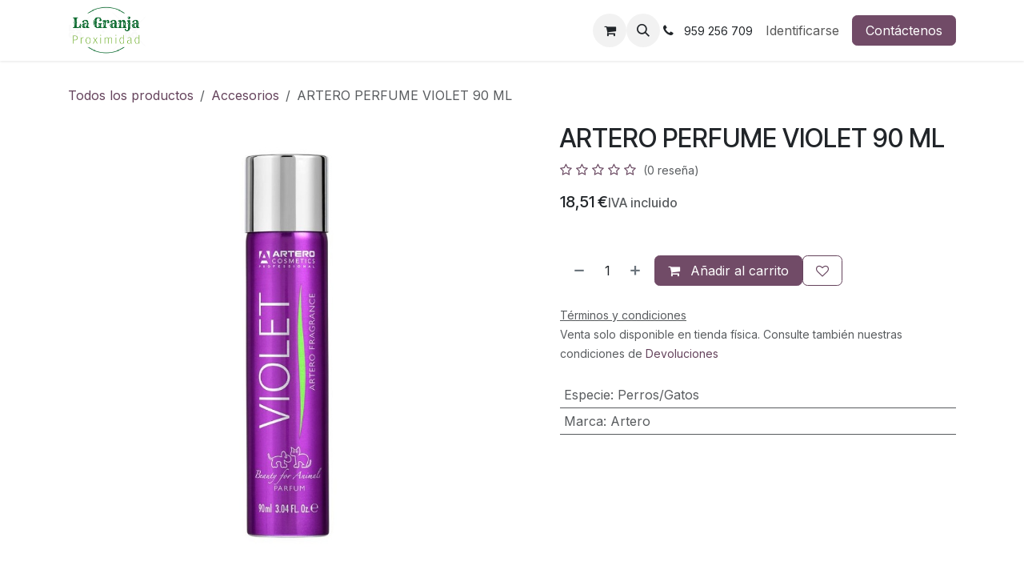

--- FILE ---
content_type: text/html; charset=utf-8
request_url: https://www.lanuevagranja.com/shop/artero-perfume-violet-90-ml-32694
body_size: 13362
content:

        

<!DOCTYPE html>
<html lang="es-ES" data-website-id="1" data-main-object="product.template(32694,)">
    <head>
        <meta charset="utf-8"/>
        <meta http-equiv="X-UA-Compatible" content="IE=edge"/>
        <meta name="viewport" content="width=device-width, initial-scale=1"/>
        <meta name="generator" content="Odoo"/>
        <meta name="description" content="Una fragancia con una base floral con mucha personalidad. Con un efecto prolongado en el tiempo que acompaña a nuestro perro y/o gato durante días"/>
            
        <meta property="og:type" content="website"/>
        <meta property="og:title" content="ARTERO PERFUME VIOLET 90 ML"/>
        <meta property="og:site_name" content="La Nueva Granja"/>
        <meta property="og:url" content="https://www.lanuevagranja.com/shop/artero-perfume-violet-90-ml-32694"/>
        <meta property="og:image" content="https://www.lanuevagranja.com/web/image/product.template/32694/image_1024?unique=764a586"/>
        <meta property="og:description" content="Una fragancia con una base floral con mucha personalidad. Con un efecto prolongado en el tiempo que acompaña a nuestro perro y/o gato durante días"/>
            
        <meta name="twitter:card" content="summary_large_image"/>
        <meta name="twitter:title" content="ARTERO PERFUME VIOLET 90 ML"/>
        <meta name="twitter:image" content="https://www.lanuevagranja.com/web/image/product.template/32694/image_1024?unique=764a586"/>
        <meta name="twitter:site" content="@LaNuevaGranja"/>
        <meta name="twitter:description" content="Una fragancia con una base floral con mucha personalidad. Con un efecto prolongado en el tiempo que acompaña a nuestro perro y/o gato durante días"/>
        
        <link rel="canonical" href="https://www.lanuevagranja.com/shop/artero-perfume-violet-90-ml-32694"/>
        
        <link rel="preconnect" href="https://fonts.gstatic.com/" crossorigin=""/>
        <title>ARTERO PERFUME VIOLET 90 ML | La Nueva Granja</title>
        <link type="image/x-icon" rel="shortcut icon" href="/web/image/website/1/favicon?unique=b391764"/>
        <link rel="preload" href="/web/static/src/libs/fontawesome/fonts/fontawesome-webfont.woff2?v=4.7.0" as="font" crossorigin=""/>
        <link type="text/css" rel="stylesheet" href="/web/assets/1/5c19214/web.assets_frontend.min.css"/>
            <script src="/website/static/src/js/content/cookie_watcher.js"></script>
            <script>
                watch3rdPartyScripts(["youtu.be", "youtube.com", "youtube-nocookie.com", "instagram.com", "instagr.am", "ig.me", "vimeo.com", "dailymotion.com", "dai.ly", "youku.com", "tudou.com", "facebook.com", "facebook.net", "fb.com", "fb.me", "fb.watch", "tiktok.com", "x.com", "twitter.com", "t.co", "googletagmanager.com", "google-analytics.com", "google.com", "google.ad", "google.ae", "google.com.af", "google.com.ag", "google.al", "google.am", "google.co.ao", "google.com.ar", "google.as", "google.at", "google.com.au", "google.az", "google.ba", "google.com.bd", "google.be", "google.bf", "google.bg", "google.com.bh", "google.bi", "google.bj", "google.com.bn", "google.com.bo", "google.com.br", "google.bs", "google.bt", "google.co.bw", "google.by", "google.com.bz", "google.ca", "google.cd", "google.cf", "google.cg", "google.ch", "google.ci", "google.co.ck", "google.cl", "google.cm", "google.cn", "google.com.co", "google.co.cr", "google.com.cu", "google.cv", "google.com.cy", "google.cz", "google.de", "google.dj", "google.dk", "google.dm", "google.com.do", "google.dz", "google.com.ec", "google.ee", "google.com.eg", "google.es", "google.com.et", "google.fi", "google.com.fj", "google.fm", "google.fr", "google.ga", "google.ge", "google.gg", "google.com.gh", "google.com.gi", "google.gl", "google.gm", "google.gr", "google.com.gt", "google.gy", "google.com.hk", "google.hn", "google.hr", "google.ht", "google.hu", "google.co.id", "google.ie", "google.co.il", "google.im", "google.co.in", "google.iq", "google.is", "google.it", "google.je", "google.com.jm", "google.jo", "google.co.jp", "google.co.ke", "google.com.kh", "google.ki", "google.kg", "google.co.kr", "google.com.kw", "google.kz", "google.la", "google.com.lb", "google.li", "google.lk", "google.co.ls", "google.lt", "google.lu", "google.lv", "google.com.ly", "google.co.ma", "google.md", "google.me", "google.mg", "google.mk", "google.ml", "google.com.mm", "google.mn", "google.com.mt", "google.mu", "google.mv", "google.mw", "google.com.mx", "google.com.my", "google.co.mz", "google.com.na", "google.com.ng", "google.com.ni", "google.ne", "google.nl", "google.no", "google.com.np", "google.nr", "google.nu", "google.co.nz", "google.com.om", "google.com.pa", "google.com.pe", "google.com.pg", "google.com.ph", "google.com.pk", "google.pl", "google.pn", "google.com.pr", "google.ps", "google.pt", "google.com.py", "google.com.qa", "google.ro", "google.ru", "google.rw", "google.com.sa", "google.com.sb", "google.sc", "google.se", "google.com.sg", "google.sh", "google.si", "google.sk", "google.com.sl", "google.sn", "google.so", "google.sm", "google.sr", "google.st", "google.com.sv", "google.td", "google.tg", "google.co.th", "google.com.tj", "google.tl", "google.tm", "google.tn", "google.to", "google.com.tr", "google.tt", "google.com.tw", "google.co.tz", "google.com.ua", "google.co.ug", "google.co.uk", "google.com.uy", "google.co.uz", "google.com.vc", "google.co.ve", "google.co.vi", "google.com.vn", "google.vu", "google.ws", "google.rs", "google.co.za", "google.co.zm", "google.co.zw", "google.cat"]);
            </script>
        <script id="web.layout.odooscript" type="text/javascript">
            var odoo = {
                csrf_token: "2d3f16cf039c361c15c653eec3d0c78635f0099ao1801443288",
                debug: "",
            };
        </script>
        <script type="text/javascript">
            odoo.__session_info__ = {"is_admin": false, "is_system": false, "is_public": true, "is_internal_user": false, "is_website_user": true, "uid": null, "registry_hash": "9cf694e27ec8d7d09623110ebe9cce5b8d387996154af702a165d256fe1388d6", "is_frontend": true, "profile_session": null, "profile_collectors": null, "profile_params": null, "show_effect": true, "currencies": {"1": {"name": "EUR", "symbol": "\u20ac", "position": "after", "digits": [69, 2]}}, "quick_login": true, "bundle_params": {"lang": "es_ES", "website_id": 1}, "test_mode": false, "websocket_worker_version": "19.0-2", "translationURL": "/website/translations", "recaptcha_public_key": "6Lda2r0kAAAAAI60ylRyR5CPZhHyUlSkPB7Cqp2w", "geoip_country_code": "US", "geoip_phone_code": 1, "lang_url_code": "es_ES", "add_to_cart_action": "stay"};
            if (!/(^|;\s)tz=/.test(document.cookie)) {
                const userTZ = Intl.DateTimeFormat().resolvedOptions().timeZone;
                document.cookie = `tz=${userTZ}; path=/`;
            }
        </script>
        <script type="text/javascript" defer="defer" src="/web/assets/1/a8c00f0/web.assets_frontend_minimal.min.js" onerror="__odooAssetError=1"></script>
        <script type="text/javascript" data-src="/web/assets/1/89bb2bc/web.assets_frontend_lazy.min.js" onerror="__odooAssetError=1"></script>
        
            <script id="tracking_code" async="async" src="about:blank" data-need-cookies-approval="true" data-nocookie-src="https://www.googletagmanager.com/gtag/js?id=G-M2DGNGT6C0"></script>
            <script id="tracking_code_config">
                window.dataLayer = window.dataLayer || [];
                function gtag(){dataLayer.push(arguments);}
                gtag('consent', 'default', {
                    'ad_storage': 'denied',
                    'ad_user_data': 'denied',
                    'ad_personalization': 'denied',
                    'analytics_storage': 'denied',
                });
                gtag('js', new Date());
                gtag('config', 'G-M2DGNGT6C0');
                function allConsentsGranted() {
                    gtag('consent', 'update', {
                        'ad_storage': 'granted',
                        'ad_user_data': 'granted',
                        'ad_personalization': 'granted',
                        'analytics_storage': 'granted',
                    });
                }
                    document.addEventListener(
                        "optionalCookiesAccepted",
                        allConsentsGranted,
                        {once: true}
                    );
            </script>
            <script id="plausible_script" name="plausible" defer="defer" data-domain="lanuevagranja.odoo.com" src="https://download.odoo.com/js/plausi_saas.js"></script>
            
            <script type="application/ld+json">
{
    "@context": "http://schema.org",
    "@type": "Organization",
    "name": "La Nueva Granja",
    "logo": "https://www.lanuevagranja.com/logo.png?company=1",
    "url": "https://www.lanuevagranja.com"
}
            </script>

             
            <script type="application/ld+json">[
  {
    "@context": "https://schema.org",
    "@type": "Product",
    "name": "ARTERO PERFUME VIOLET 90 ML",
    "url": "https://www.lanuevagranja.com/shop/artero-perfume-violet-90-ml-32694?attribute_values=30,245",
    "image": "https://www.lanuevagranja.com/web/image/product.product/32715/image_1920?unique=764a586",
    "offers": {
      "@type": "Offer",
      "price": 18.51,
      "priceCurrency": "EUR",
      "availability": "https://schema.org/OutOfStock"
    },
    "description": "Una fragancia con una base floral con mucha personalidad. Con un efecto prolongado en el tiempo que acompa\u00f1a a nuestro perro y/o gato durante d\u00edas"
  },
  {
    "@context": "https://schema.org",
    "@type": "BreadcrumbList",
    "itemListElement": [
      {
        "@type": "ListItem",
        "position": 1,
        "name": "All Products",
        "item": "https://www.lanuevagranja.com/shop"
      },
      {
        "@type": "ListItem",
        "position": 2,
        "name": "Accesorios",
        "item": "https://www.lanuevagranja.com/shop/category/accesorios-10"
      },
      {
        "@type": "ListItem",
        "position": 3,
        "name": "ARTERO PERFUME VIOLET 90 ML"
      }
    ]
  }
]</script>
                    <script>
            
                if (!window.odoo) {
                    window.odoo = {};
                }
                odoo.__session_info__ = odoo.__session_info__ || {
                    websocket_worker_version: "19.0-2"
                }
                odoo.__session_info__ = Object.assign(odoo.__session_info__, {
                    livechatData: {
                        can_load_livechat: true,
                        serverUrl: "https://www.lanuevagranja.com",
                        options: {"header_background_color": "#2e6c14", "button_background_color": "#448741", "title_color": "#FFFFFF", "button_text_color": "#FFFFFF", "button_text": "\u00bfTiene alguna pregunta? Chatee con nosotros.", "default_message": "Hola, \u00bfc\u00f3mo puedo ayudarle?", "channel_name": "La Granja Bot", "channel_id": 1, "review_link": false, "default_username": "Visitante"},
                    },
                    test_mode: false,
                });
            
                    </script>
        <meta name="msvalidate.01" content="256A10E5DA5BE8797D535EC803E6E06D" <script async src="https://pagead2.googlesyndication.com/pagead/js/adsbygoogle.js?client=ca-pub-9322003274805338" crossorigin="anonymous"></script>

    </head>
    <body>
        



        <div id="wrapwrap" class="   ">
            <a class="o_skip_to_content btn btn-primary rounded-0 visually-hidden-focusable position-absolute start-0" href="#wrap">Ir al contenido</a>
                <header id="top" data-anchor="true" data-name="Header" data-extra-items-toggle-aria-label="Botón de elementos adicionales" class="   o_header_standard" style=" ">
    <nav data-name="Navbar" aria-label="Main" class="navbar navbar-expand-lg navbar-light o_colored_level o_cc d-none d-lg-block shadow-sm ">
        

            <div id="o_main_nav" class="o_main_nav container">
                
    <a data-name="Navbar Logo" href="/" class="navbar-brand logo me-4">
            
            <span role="img" aria-label="Logo of La Nueva Granja" title="La Nueva Granja"><img src="/web/image/website/1/logo/La%20Nueva%20Granja?unique=b391764" class="img img-fluid" width="95" height="40" alt="La Nueva Granja" loading="lazy"/></span>
        </a>
    
                
    <ul role="menu" id="top_menu" class="nav navbar-nav top_menu o_menu_loading  me-auto ">
        
                    
                
    </ul>
                
                <ul class="navbar-nav align-items-center gap-2 flex-shrink-0 justify-content-end ps-3">
                    
        <li class=" divider d-none"></li> 
        <li class="o_wsale_my_cart  ">
            <a href="/shop/cart" aria-label="Cesta del comercio electrónico" class="o_navlink_background btn position-relative rounded-circle p-1 text-center text-reset">
                <div class="">
                    <i class="fa fa-shopping-cart fa-stack"></i>
                    <sup class="my_cart_quantity badge bg-primary position-absolute top-0 end-0 mt-n1 me-n1 rounded-pill d-none">0</sup>
                </div>
            </a>
        </li>
        <li class="o_wsale_my_wish d-none  o_wsale_my_wish_hide_empty">
            <a href="/shop/wishlist" class="o_navlink_background btn position-relative rounded-circle p-1 text-center text-reset">
                <div class="">
                    <i class="fa fa-1x fa-heart fa-stack"></i>
                    <sup class="my_wish_quantity o_animate_blink badge bg-primary position-absolute top-0 end-0 mt-n1 me-n1 rounded-pill d-none">0</sup>
                </div>
            </a>
        </li>
        <li class="">
                <div class="modal fade css_editable_mode_hidden" id="o_search_modal" aria-hidden="true" tabindex="-1">
                    <div class="modal-dialog modal-lg pt-5">
                        <div class="modal-content mt-5">
    <form method="get" class="o_searchbar_form s_searchbar_input " action="/website/search" data-snippet="s_searchbar_input">
            <div role="search" class="input-group input-group-lg">
        <input type="search" name="search" class="search-query form-control oe_search_box border border-end-0 p-3 border-0 bg-light" placeholder="Buscar…" data-search-type="all" data-limit="5" data-display-image="true" data-display-description="true" data-display-extra-link="true" data-display-detail="true" data-order-by="name asc"/>
        <button type="submit" aria-label="Buscar" title="Buscar" class="btn oe_search_button border border-start-0 px-4 bg-o-color-4">
            <i class="oi oi-search"></i>
        </button>
    </div>

            <input name="order" type="hidden" class="o_search_order_by oe_unremovable" value="name asc"/>
            
        </form>
                        </div>
                    </div>
                </div>
                <a data-bs-target="#o_search_modal" data-bs-toggle="modal" role="button" title="Buscar" href="#" class="btn rounded-circle p-1 lh-1 o_navlink_background text-reset o_not_editable">
                    <i class="oi oi-search fa-stack lh-lg"></i>
                </a>
        </li>
                    
        <li class="">
                <div data-name="Text" class="s_text_block ">
                    
                        <i class="fa fa-1x fa-fw fa-phone me-1"></i>&nbsp;<span class="o_force_ltr"><small>959 256 709</small></span></div>
        </li>
                    
                    
                    
            <li class=" o_no_autohide_item">
                <a href="/web/login" class="o_nav_link_btn nav-link border px-3">Identificarse</a>
            </li>
                    
                    
    <div class="oe_structure oe_structure_solo ">
      <section class="s_text_block o_colored_level oe_unremovable oe_unmovable" data-snippet="s_text_block" data-name="Text" style="background-image: none;">
        <div class="container">
          <a href="/contactus" class="btn btn-primary btn_cta oe_unremovable btn_ca w-100 w-100" data-bs-original-title="" title=""><span data-o-link-zws="start" contenteditable="false">​</span>Contáctenos</a>
        </div>
      </section>
    </div>
                </ul>
            </div>
        
    </nav>

    <nav data-name="Navbar" aria-label="Mobile" class="navbar  navbar-light o_colored_level o_cc o_header_mobile d-block d-lg-none shadow-sm ">
        

        <div class="o_main_nav container flex-wrap justify-content-between">
            <div class="d-flex flex-grow-1">
                
    <a data-name="Navbar Logo" href="/" class="navbar-brand logo ">
            
            <span role="img" aria-label="Logo of La Nueva Granja" title="La Nueva Granja"><img src="/web/image/website/1/logo/La%20Nueva%20Granja?unique=b391764" class="img img-fluid" width="95" height="40" alt="La Nueva Granja" loading="lazy"/></span>
        </a>
    
                <ul class="o_header_mobile_buttons_wrap navbar-nav d-flex flex-row align-items-center gap-2 mb-0 ms-auto">
        <li class=" divider d-none"></li> 
        <li class="o_wsale_my_cart  ">
            <a href="/shop/cart" aria-label="Cesta del comercio electrónico" class="o_navlink_background_hover btn position-relative rounded-circle border-0 p-1 text-reset">
                <div class="">
                    <i class="fa fa-shopping-cart fa-stack"></i>
                    <sup class="my_cart_quantity badge bg-primary position-absolute top-0 end-0 mt-n1 me-n1 rounded-pill d-none">0</sup>
                </div>
            </a>
        </li>
        <li class="o_wsale_my_wish d-none  o_wsale_my_wish_hide_empty">
            <a href="/shop/wishlist" class="o_navlink_background_hover btn position-relative rounded-circle border-0 p-1 text-reset">
                <div class="">
                    <i class="fa fa-1x fa-heart fa-stack"></i>
                    <sup class="my_wish_quantity o_animate_blink badge bg-primary position-absolute top-0 end-0 mt-n1 me-n1 d-none">0</sup>
                </div>
            </a>
        </li></ul>
            </div>
            <button class="nav-link btn p-2 o_not_editable" type="button" data-bs-toggle="offcanvas" data-bs-target="#top_menu_collapse_mobile" aria-controls="top_menu_collapse_mobile" aria-expanded="false" aria-label="Intercambiar navegación">
                <span class="navbar-toggler-icon"></span>
            </button>
            <div id="top_menu_collapse_mobile" class="offcanvas offcanvas-end o_navbar_mobile">
                <div class="offcanvas-header justify-content-end o_not_editable">
                    <button type="button" class="nav-link btn-close" data-bs-dismiss="offcanvas" aria-label="Cerrar"></button>
                </div>
                <div class="offcanvas-body d-flex flex-column justify-content-between h-100 w-100 pt-0">
                    <ul class="navbar-nav">
                        
        <li class="">
    <form method="get" class="o_searchbar_form s_searchbar_input " action="/website/search" data-snippet="s_searchbar_input">
            <div role="search" class="input-group mb-3">
        <input type="search" name="search" class="search-query form-control oe_search_box rounded-start-pill text-bg-light ps-3 border-0 bg-light" placeholder="Buscar…" data-search-type="all" data-limit="0" data-display-image="true" data-display-description="true" data-display-extra-link="true" data-display-detail="true" data-order-by="name asc"/>
        <button type="submit" aria-label="Buscar" title="Buscar" class="btn oe_search_button rounded-end-pill bg-o-color-3 pe-3">
            <i class="oi oi-search"></i>
        </button>
    </div>

            <input name="order" type="hidden" class="o_search_order_by oe_unremovable" value="name asc"/>
            
        </form>
        </li>
                        
                        <li>
    <ul role="menu" class="nav navbar-nav top_menu  o_mega_menu_is_offcanvas mx-n3  ">
        
                                
                            
    </ul>
                        </li>
                        
        <li class="">
                <div data-name="Text" class="s_text_block mt-2">
                    
                        <i class="fa fa-1x fa-fw fa-phone me-1"></i>&nbsp;<span class="o_force_ltr"><small>959 256 709</small></span></div>
        </li>
                        
                    </ul>
                    <ul class="navbar-nav gap-2 mt-3 w-100">
                        
                        
            <li class=" o_no_autohide_item">
                <a href="/web/login" class="nav-link o_nav_link_btn w-100 border text-center">Identificarse</a>
            </li>
                        
                        
    <div class="oe_structure oe_structure_solo ">
      <section class="s_text_block o_colored_level oe_unremovable oe_unmovable" data-snippet="s_text_block" data-name="Text" style="background-image: none;">
        <div class="container">
          <a href="/contactus" class="btn btn-primary btn_cta oe_unremovable btn_ca w-100 w-100 w-100" data-bs-original-title="" title=""><span data-o-link-zws="start" contenteditable="false">​</span>Contáctenos</a>
        </div>
      </section>
    </div>
                    </ul>
                </div>
            </div>
        </div>
    
    </nav>
    </header>
                <main>
                    
            <div id="wrap" class="js_sale o_wsale_product_page">
                <div class="oe_structure oe_empty oe_structure_not_nearest" id="oe_structure_website_sale_product_1" data-editor-message="DROP BUILDING BLOCKS HERE TO MAKE THEM AVAILABLE ACROSS ALL PRODUCTS"></div>
  <section id="product_detail" class="oe_website_sale mt-1 mt-lg-2 mb-5  o_wsale_container_lg container-lg o_wsale_product_page_opt_image_width_50_pc o_wsale_product_page_opt_image_ratio_1_1 o_wsale_product_page_opt_image_ratio_mobile_auto o_wsale_product_page_opt_image_radius_none o_wsale_product_page_opt_separators" data-image-ratio="1_1" data-view-track="1">
                    <div class="o_wsale_content_contained container d-flex flex-wrap align-items-center py-3">
                        <div class="d-flex align-items-center flex-grow-1">
                            <ol class="o_wsale_breadcrumb breadcrumb m-0 p-0">
                                <li class="breadcrumb-item d-none d-lg-inline-block">
                                    <a href="/shop">
        <span placeholder="All products">Todos los productos</span>
                                    </a>
                                </li>
                                    <li class="breadcrumb-item d-none d-lg-inline-block">
                                        <a class="py-2 py-lg-0" href="/shop/category/accesorios-10">
                                            <i class="oi oi-chevron-left d-lg-none me-1" role="img"></i>
                                            Accesorios
                                        </a>
                                    </li>
                                <li class="breadcrumb-item d-none d-lg-inline-block active">
                                    <span>ARTERO PERFUME VIOLET 90 ML</span>
                                </li>
                                <li class="breadcrumb-item d-lg-none">
                                    <a href="/shop/category/accesorios-10">
                                        <i class="oi oi-chevron-left me-2" role="img"></i>
                                        Accesorios
                                    </a>
                                </li>
                            </ol>
                            <div class="d-flex d-md-none gap-2 ms-auto">
        <div class="o_pricelist_dropdown dropdown d-none">
            <a role="button" href="#" data-bs-toggle="dropdown" class="dropdown-toggle btn px-2">
                <small class="d-none d-md-inline opacity-75">Lista de precios:</small>
                <span class="d-none d-md-inline">Tarifa pública</span>
                <span class="d-md-none">Lista de precios</span>
            </a>
            <div class="dropdown-menu" role="menu">
            </div>
        </div>
                                <a data-bs-target="#o_wsale_product_search_modal" data-bs-toggle="modal" role="button" title="Buscar productos" href="#" class="o_wsale_product_search_mobile_btn o_not_editable btn btn-light d-none">
                                    <i class="oi oi-search" role="presentation"></i>
                                </a>
                            </div>
                        </div>
                        <div class="o_wsale_product_top_bar_desktop d-none d-md-inline-flex flex-wrap gap-2 w-auto mb-lg-auto">
        <div class="o_pricelist_dropdown dropdown d-none">
            <a role="button" href="#" data-bs-toggle="dropdown" class="dropdown-toggle btn px-2">
                <small class="d-none d-md-inline opacity-75">Lista de precios:</small>
                <span class="d-none d-md-inline">Tarifa pública</span>
                <span class="d-md-none">Lista de precios</span>
            </a>
            <div class="dropdown-menu" role="menu">
            </div>
        </div>
                        </div>
                    </div>
                    <div id="product_detail_main" data-name="Product Page" class="row align-items-lg-start " data-image_layout="carousel">
                        <div class="o_wsale_product_images col o_wsale_sticky_object" data-image-amount="1">
        <div id="o-carousel-product" class=" carousel slide mb-3 overflow-hidden" data-name="Carrusel del Producto">
            <div class="o_carousel_product_outer carousel-outer position-relative d-flex align-items-center w-100 overflow-hidden">
                <div class="carousel-inner h-100">
                        <div class="carousel-item h-100 w-100 text-center active">
        <span class="o_ribbons o_not_editable  z-1" style=""></span>
        <div class="position-relative d-inline-flex overflow-hidden m-auto h-100 w-100">
            <span name="o_img_with_max_suggested_width" class="o_product_detail_img_wrapper d-flex align-items-start justify-content-center h-100 w-100 oe_unmovable"><img src="/web/image/product.product/32715/image_1024/ARTERO%20PERFUME%20VIOLET%2090%20ML?unique=764a586" class="img img-fluid oe_unmovable product_detail_img h-100 w-100" alt="ARTERO PERFUME VIOLET 90 ML" data-zoom="1" data-zoom-image="/web/image/product.product/32715/image_1920/ARTERO%20PERFUME%20VIOLET%2090%20ML?unique=764a586" loading="lazy"/></span>

        </div>
                        </div>
                </div>
            </div>
        </div>
                        </div>
                        <div id="product_details" class="position-relative position-lg-sticky o_wsale_sticky_object col">
                            <div id="o_wsale_product_details_content" class="js_product js_main_product o_wsale_content_contained container">

                                

                                <form>
                                    
        <div class="o_wsale_product_details_content_section o_wsale_product_details_content_section_title mb-3">
            
            <h1 class="h3 ">ARTERO PERFUME VIOLET 90 ML</h1>
                <a href="#o_product_page_reviews" class="o_product_page_reviews_link d-block mb-2 text-decoration-none">
        <div class="o_website_rating_static">
                    <i class="fa fa-star-o" role="img"></i>
                    <i class="fa fa-star-o" role="img"></i>
                    <i class="fa fa-star-o" role="img"></i>
                    <i class="fa fa-star-o" role="img"></i>
                    <i class="fa fa-star-o" role="img"></i>
                <small class="text-muted ms-1">
                    (0 reseña)
                </small>
        </div>
                </a>
            
        <div class="o_product_tags o_field_tags ">
        </div>
        </div>

                                    <div class="o_wsale_product_details_content_section o_wsale_product_details_content_section_price mb-4">
        <div name="product_price" class="product_price d-inline-block ">
            <div name="product_price_container" class="css_editable_mode_hidden d-flex align-items-baseline justify-content-end gap-2 flex-wrap h5 mb-0 text-wrap">
                <span class="oe_price" style="white-space: nowrap;" data-oe-type="monetary" data-oe-expression="combination_info[&#39;price&#39;]"><span class="oe_currency_value">18,51</span> €</span>
                <span style="text-decoration: line-through; white-space: nowrap;" name="product_list_price" class="text-muted oe_default_price mb-0 h6 d-none" data-oe-type="monetary" data-oe-expression="combination_info[&#39;list_price&#39;]"><span class="oe_currency_value">18,51</span> €</span>
        <span class="h6 text-muted">IVA incluido</span>
            </div>
            <div name="product_list_price_container" class="css_non_editable_mode_hidden decimal_precision h5" data-precision="2">
                <span><span class="oe_currency_value">22,40</span> €</span>
        <span class="h6 text-muted">IVA incluido</span>
            </div>
        </div>
        <div id="product_unavailable" class="d-none">
            <br/>
        </div>
                                    </div>

                                    <input type="hidden" name="csrf_token" value="bee20e33faccfc8132188d9b351421ef45989973o1801443287"/>

                                    
                                        <input type="hidden" class="o_not_editable product_id" name="product_id" value="32715"/>
                                        <input type="hidden" class="o_not_editable product_template_id" name="product_template_id" value="32694"/>
                                        <input type="hidden" class="product_category_id" name="product_category_id" value="10"/>
                                        <input type="hidden" name="product_type" value="consu"/>
                                        <div class="o_wsale_product_details_content_section o_wsale_product_details_content_section_attributes mb-4 ">
        <ul class="o_wsale_product_page_variants d-flex flex-column gap-4 list-unstyled js_add_cart_variants flex-column d-none" data-attribute-exclusions="{&#34;exclusions&#34;: {&#34;5540&#34;: [], &#34;5541&#34;: []}, &#34;archived_combinations&#34;: [], &#34;parent_exclusions&#34;: {}, &#34;parent_combination&#34;: [], &#34;parent_product_name&#34;: null, &#34;mapped_attribute_names&#34;: {&#34;5540&#34;: &#34;Especie: Perros/Gatos&#34;, &#34;5541&#34;: &#34;Marca: Artero&#34;}}">

                
                <li name="variant_attribute" data-attribute-id="4" data-attribute-name="Especie" data-attribute-display-type="radio" class="variant_attribute d-none">

                    
                    <h6 class="attribute_name mb-2">
                        <span>Especie</span>
                    </h6>

                        <ul data-attribute-id="4" class="o_wsale_product_attribute d-flex flex-wrap gap-3 list-unstyled ">
                                <li class="js_attribute_value">
                                    <label class="col-form-label p-0">
                                        <div class="form-check cursor-pointer">
                                            <input type="radio" class="form-check-input js_variant_change always" checked="True" title="Perros/Gatos" name="ptal-5496" value="5540" data-attribute-value-id="30" data-value-id="5540" data-value-name="Perros/Gatos" data-attribute-name="Especie"/>
                                            <div class="radio_input_value form-check-label">
                                                <span>Perros/Gatos</span>
                                            </div>
                                        </div>
                                    </label>
                                </li>
                        </ul>
                </li>

                
                <li name="variant_attribute" data-attribute-id="3" data-attribute-name="Marca" data-attribute-display-type="radio" class="variant_attribute d-none">

                    
                    <h6 class="attribute_name mb-2">
                        <span>Marca</span>
                    </h6>

                        <ul data-attribute-id="3" class="o_wsale_product_attribute d-flex flex-wrap gap-3 list-unstyled ">
                                <li class="js_attribute_value">
                                    <label class="col-form-label p-0">
                                        <div class="form-check cursor-pointer">
                                            <input type="radio" class="form-check-input js_variant_change always" checked="True" title="Artero" name="ptal-5497" value="5541" data-attribute-value-id="245" data-value-id="5541" data-value-name="Artero" data-attribute-name="Marca"/>
                                            <div class="radio_input_value form-check-label">
                                                <span>Artero</span>
                                            </div>
                                        </div>
                                    </label>
                                </li>
                        </ul>
                </li>
        </ul>
        <ul class="o_wsale_product_page_variants d-flex flex-column gap-4 list-unstyled js_add_cart_variants mt-4 flex-column" data-attribute-exclusions="{&#34;exclusions&#34;: {&#34;5540&#34;: [], &#34;5541&#34;: []}, &#34;archived_combinations&#34;: [], &#34;parent_exclusions&#34;: {}, &#34;parent_combination&#34;: [], &#34;parent_product_name&#34;: null, &#34;mapped_attribute_names&#34;: {&#34;5540&#34;: &#34;Especie: Perros/Gatos&#34;, &#34;5541&#34;: &#34;Marca: Artero&#34;}}">
            
            <li>
                
        <h6 class="attribute_name mb-2">Empaquetado</h6>
                <ul class="btn-group-toggle list-inline list-unstyled" data-bs-toggle="buttons">
                        <li class="o_variant_pills border btn m-0 cursor-pointer active border-primary text-primary-emphasis bg-primary-subtle">
                            <input class="position-absolute opacity-0 cursor-pointer" type="radio" name="uom_id" checked="True" value="1" id="uom-1"/>
                            <label class="radio_input_value cursor-pointer" for="uom-1">
                                <span>Unidades</span>
                            </label>
                        </li>
                        <li class="o_variant_pills border btn m-0 cursor-pointer ">
                            <input class="position-absolute opacity-0 cursor-pointer" type="radio" name="uom_id" value="27" id="uom-27"/>
                            <label class="radio_input_value cursor-pointer" for="uom-27">
                                <span>Paquete de 6</span>
                            </label>
                        </li>
                        <li class="o_variant_pills border btn m-0 cursor-pointer ">
                            <input class="position-absolute opacity-0 cursor-pointer" type="radio" name="uom_id" value="2" id="uom-2"/>
                            <label class="radio_input_value cursor-pointer" for="uom-2">
                                <span>Docenas</span>
                            </label>
                        </li>
                </ul>
            </li>
        </ul>
                                        </div>
                                    
                                    <div class="o_wsale_product_details_content_section o_wsale_product_details_content_section_cta mb-4">
            <div class="availability_messages o_not_editable"></div>
            <input id="wsale_user_email" type="hidden" value=""/>
            <owl-component name="website_sale_collect.ClickAndCollectAvailability" props="{&#34;productId&#34;: 32715, &#34;zipCode&#34;: &#34;21001&#34;, &#34;showSelectStoreButton&#34;: false, &#34;selectedLocationData&#34;: {&#34;id&#34;: 1, &#34;name&#34;: &#34;La Nueva Granja&#34;, &#34;street&#34;: &#34;C/ Marina, 18&#34;, &#34;city&#34;: &#34;Huelva&#34;, &#34;state&#34;: &#34;H&#34;, &#34;zip_code&#34;: &#34;21001&#34;, &#34;country_code&#34;: &#34;ES&#34;, &#34;latitude&#34;: 37.2561298, &#34;longitude&#34;: -6.9560541, &#34;opening_hours&#34;: {&#34;0&#34;: [&#34;09:30 - 14:00&#34;, &#34;17:00 - 20:30&#34;], &#34;1&#34;: [&#34;09:30 - 14:00&#34;, &#34;17:00 - 20:30&#34;], &#34;2&#34;: [&#34;09:30 - 14:00&#34;, &#34;17:00 - 20:30&#34;], &#34;3&#34;: [&#34;09:30 - 14:00&#34;, &#34;17:00 - 20:30&#34;], &#34;4&#34;: [&#34;09:30 - 14:00&#34;, &#34;17:00 - 20:30&#34;], &#34;5&#34;: [&#34;10:00 - 13:30&#34;], &#34;6&#34;: []}}, &#34;inStoreStockData&#34;: {&#34;in_stock&#34;: false, &#34;show_quantity&#34;: false, &#34;quantity&#34;: 0.0}, &#34;deliveryStockData&#34;: {}}" class="d-flex o_not_editable mb-4 w-100 w-sm-75"></owl-component>
        <div id="o_wsale_cta_wrapper" class="d-flex flex-wrap align-items-center gap-2 mb-4 w-100 w-lg-auto ">
            <div id="add_to_cart_wrap" class="d-flex flex-grow-1 flex-lg-grow-0 flex-wrap align-items-center gap-2 ">
                <a id="add_to_cart" role="button" href="#" data-animation-selector=".o_wsale_product_images" class="btn btn-primary js_check_product a-submit flex-grow-1" data-show-quantity="True" data-subscription-plan-id="">
                    <i class="fa fa-shopping-cart me-2"></i>
                    Añadir al carrito
                </a>
            <div contenteditable="false" class="css_quantity input-group d-inline-flex order-first align-middle border">
                <a class="css_quantity_minus btn btn-link pe-2 js_add_cart_json border-0" aria-label="Quitar uno" title="Quitar uno" name="remove_one" href="#">
                    <i class="oi oi-minus text-600"></i>
                </a>
                <input type="text" data-min="1" name="add_qty" class="form-control quantity text-center border-0" value="1"/>
                <a class="css_quantity_plus btn btn-link ps-2 js_add_cart_json border-0" aria-label="Agregue uno" title="Agregue uno" href="#">
                    <i class="oi oi-plus text-600"></i>
                </a>
            </div>
            </div>
            <div id="product_option_block" class="d-flex d-empty-none flex-wrap gap-2 w-100 w-sm-auto">
            
            <a data-action="o_wishlist" title="Añadir a lista de deseos" class="o_add_wishlist_dyn btn btn-outline-primary text-nowrap flex-grow-1 flex-sm-grow-0" data-product-template-id="32694" data-product-product-id="32715">
                <i class="fa fa-heart-o me-2 me-lg-0" role="img" aria-label="Añadir a la lista de deseos"></i>
                <span class="d-inline d-lg-none">Añadir a lista de deseos</span>
            </a></div>
        </div>
  <small class="text-muted mb-0"><a href="/terms" class="o_translate_inline text-muted"><u>Términos y condiciones</u></a><br/>Venta solo disponible en tienda física. Consulte también nuestras condiciones de <a href="/devoluciones" class="o_translate_inline">Devoluciones</a></small>
                                    </div>


                                    <div id="product_attributes_simple" class="o_wsale_product_details_content_section o_wsale_product_details_content_section_specs mb-4">
                                        <table class="table table-sm text-muted ">
                                                <tr>
                                                    <td>
                                                        <span>Especie</span>:
                                                            <span>Perros/Gatos</span>
                                                    </td>
                                                </tr>
                                                <tr>
                                                    <td>
                                                        <span>Marca</span>:
                                                            <span>Artero</span>
                                                    </td>
                                                </tr>
                                        </table>
                                    </div>
                                </form>
                            </div>
                        </div>
                    </div>
                </section>
                
            <div class="oe_structure oe_structure_solo oe_unremovable oe_unmovable" id="oe_structure_website_sale_recommended_products">
      <section data-snippet="s_dynamic_snippet_products" class="oe_unmovable oe_unremovable s_dynamic_snippet_products o_wsale_alternative_products s_dynamic pt32 pb32 o_colored_level s_product_product_borderless_1 o_dynamic_empty o_dynamic_snippet_empty" data-name="Alternative Products" style="background-image: none;" data-template-key="website_sale.dynamic_filter_template_product_product_products_item" data-product-category-id="all" data-number-of-elements="4" data-number-of-elements-small-devices="1" data-number-of-records="16" data-carousel-interval="5000" data-bs-original-title="" title="" data-filter-id="6">
        <div class="container o_not_editable">
          <div class="css_non_editable_mode_hidden">
            <div class="missing_option_warning alert alert-info rounded-0 fade show d-none d-print-none o_default_snippet_text">
                                Su fragmento dinámico se mostrará aquí...
                                Este mensaje se muestra porque no proporcionó un filtro y una plantilla para usar.
                            </div>
          </div>
          <div class="dynamic_snippet_template"></div>
        </div>
      </section>
    </div>
  <div class="o_shop_discussion_rating" data-anchor="true">
                <section id="o_product_page_reviews" class="container pt32 pb32" data-anchor="true">
                    <a class="o_product_page_reviews_title d-flex justify-content-between text-decoration-none" type="button" data-bs-toggle="collapse" data-bs-target="#o_product_page_reviews_content" aria-expanded="false" aria-controls="o_product_page_reviews_content">
                        <h3 class="mb32">Reseñas de los clientes</h3>
                        <i class="fa align-self-start"></i>
                    </a>
                    <div id="o_product_page_reviews_content" class="collapse">
        <div id="discussion" data-anchor="true" class="d-print-none o_portal_chatter o_not_editable p-0" data-res_model="product.template" data-res_id="32694" data-pager_step="5" data-allow_composer="1" data-two_columns="true" data-display_rating="True">
        <div id="chatterRoot" class="p-0"></div><div id="chatterRoot" class="p-0"></div><div id="chatterRoot" class="p-0"></div></div>
                    </div>
                </section>
            </div>
                <div class="oe_structure oe_empty oe_structure_not_nearest mt16" id="oe_structure_website_sale_product_2" data-editor-message="DROP BUILDING BLOCKS HERE TO MAKE THEM AVAILABLE ACROSS ALL PRODUCTS"></div>
  </div>
            <div id="o_wsale_product_search_modal" class="modal fade css_editable_mode_hidden" aria-hidden="true" tabindex="-1">
                <div class="modal-dialog modal-lg pt-5">
                    <div class="modal-content mt-5 bg-transparent border-0">
                        <div class="o_container_small">
    <form method="get" class="o_searchbar_form s_searchbar_input " data-snippet="s_searchbar_input">
            <div role="search" class="input-group input-group rounded o_cc o_cc1 mb-1">
        <input type="search" name="search" class="search-query form-control oe_search_box border-0 p-3 " placeholder="Buscar en Accesorios" data-search-type="products" data-limit="5" data-display-image="true" data-display-description="true" data-display-extra-link="true" data-display-detail="true" data-order-by="name asc"/>
        <button type="submit" aria-label="Buscar" title="Buscar" class="btn oe_search_button px-4">
            <i class="oi oi-search"></i>
        </button>
    </div>

            <input name="order" type="hidden" class="o_search_order_by oe_unremovable" value="name asc"/>
            
                            
        </form>
                        </div>
                    </div>
                </div>
            </div>
        
        <div id="o_shared_blocks" class="oe_unremovable"><div class="modal fade" id="o_search_modal" aria-hidden="true" tabindex="-1">
                    <div class="modal-dialog modal-lg pt-5">
                        <div class="modal-content mt-5">
    <form method="get" class="o_searchbar_form s_searchbar_input" action="/website/search" data-snippet="s_searchbar_input">
            <div role="search" class="input-group input-group-lg">
        <input type="search" name="search" data-oe-model="ir.ui.view" data-oe-id="887" data-oe-field="arch" data-oe-xpath="/data/xpath[3]/form/t[1]/div[1]/input[1]" class="search-query form-control oe_search_box border-0 bg-light border border-end-0 p-3" placeholder="Buscar…" data-search-type="all" data-limit="5" data-display-image="true" data-display-description="true" data-display-extra-link="true" data-display-detail="true" data-order-by="name asc" autocomplete="off"/>
        <button type="submit" aria-label="Buscar" title="Buscar" class="btn oe_search_button border border-start-0 px-4 bg-o-color-4">
            <i class="oi oi-search o_editable_media" data-oe-model="ir.ui.view" data-oe-id="887" data-oe-field="arch" data-oe-xpath="/data/xpath[3]/form/t[1]/div[1]/button[1]/i[1]" contenteditable="false">​</i>
        </button>
    </div>

            <input name="order" type="hidden" class="o_search_order_by" data-oe-model="ir.ui.view" data-oe-id="887" data-oe-field="arch" data-oe-xpath="/data/xpath[3]/form/input[1]" value="name asc"/>
            
    
        </form>
                        </div>
                    </div>
                </div></div>
                </main>
                <footer id="bottom" data-anchor="true" data-name="Footer" class="o_footer o_colored_level o_cc ">
                    <div id="footer" class="oe_structure oe_structure_solo shadow" style="box-shadow: rgba(0, 0, 0, 0.15) 0px 6px 12px 0px !important;">
      <section class="s_text_block pt40 pb0" data-snippet="s_text_block" data-name="Text">
        <div class="container">
          <div class="row">
            <div class="col-lg-2 pt24 pb24 o_colored_level">
              <h5 class="mb-3">Enlaces de Ínteres</h5>
              <ul class="list-unstyled">
                <li>
                  <a href="/">Inicio</a>
                </li>
                <li>
                  <a href="/sobre-nosotros" data-bs-original-title="" title="">Acerca de</a>
                </li>
                <li>
                  <a href="/shop" data-bs-original-title="" title="">Productos</a></li><li>
                  <a href="/terms" data-bs-original-title="" title="">Condiciones</a><br/></li><li><a href="/politica-de-privacidad">Privacidad</a></li></ul>
            </div>
            <div class="col-lg-5 pt24 pb24 o_colored_level">
              <h5 class="mb-3">Acerca de</h5>
              <p class="mb-3">La Granja es una tienda de proximidad especializada en animales de compañía, acuarofilia y plantas. Revitalizamos nuestro entorno con servicios de atención personalizados, a la vez que robustecemos el tejido social con valores de respeto y civismo</p>
            </div>
            <div id="connect" class="col-lg-4 offset-lg-1 pt24 pb24 o_colored_level">
              <h5 class="mb-3">Contacte con nosotros</h5>
              <ul class="list-unstyled">
                <li>
                  <i class="fa fa-comment fa-fw me-2"></i>
                  
                    <a href="/contactus">Contáctenos</a>
                  
                </li>
                <li data-bs-original-title="" title="" aria-describedby="tooltip208759">
                  
                </li>
                <li data-bs-original-title="" title="" aria-describedby="tooltip319071">
                  <i class="fa fa-phone fa-fw me-2" data-bs-original-title="" title="" aria-describedby="tooltip862644"></i>
                  <span class="o_force_ltr" data-bs-original-title="" title="" aria-describedby="tooltip897432">959 256 709</span>
                </li>
                <li data-bs-original-title="" title="" aria-describedby="tooltip319071"><span class="fa fa-whatsapp float-start" data-bs-original-title="" title="" aria-describedby="tooltip966804"></span>&nbsp;​ &nbsp; 959 256 709</li>
              </ul>
              
            </div>
          </div>
        </div>
      </section>
    </div>
  <div class="o_footer_copyright o_colored_level o_cc" data-name="Copyright">
                        <div class="container py-3">
                            <div class="row row-gap-2">
                                <div class="col-sm text-center text-sm-start text-muted">
                                    <span class="o_footer_copyright_name me-2">Copyright © La Nueva Granja SL | Comercio de proximidad | Marina, 18; 21001 - Huelva - Spain</span>
  </div>
                                <div class="text-center o_not_editable small col-md mt-auto mb-0 text-md-end">
        <div class="o_brand_promotion">
        </div>
                                </div>
                            </div>
                        </div>
                    </div>
                </footer>
    <div id="website_cookies_bar" class="s_popup o_snippet_invisible o_no_save d-none" data-name="Cookies Bar" data-vcss="001" data-invisible="1">
      <div class="modal modal_shown s_popup_no_backdrop o_cookies_discrete s_popup_bottom" data-show-after="500" data-display="afterDelay" data-consents-duration="999" data-bs-focus="false" data-bs-backdrop="false" data-bs-keyboard="false" tabindex="-1" style="display: none;" aria-hidden="true">
        <div class="modal-dialog d-flex s_popup_size_full">
          <div class="modal-content oe_structure"><section class="o_colored_level o_cc o_cc1"><div class="container"><div class="row"><div class="col-lg-8 pt16"><p><span class="pe-1">Utilizamos cookies para ofrecerle una mejor experiencia de usuario en este sitio web.</span>﻿<a href="/cookie-policy" class="o_cookies_bar_text_policy btn btn-link btn-sm px-0 o_translate_inline">﻿Política de Cookies﻿</a>﻿</p></div><div class="col-lg-4 text-end pt16 pb16">﻿<a href="#" id="cookies-consent-essential" role="button" class="js_close_popup btn btn-outline-primary rounded-circle btn-sm px-2">﻿Solo las necesarias﻿</a>﻿﻿<a href="#" id="cookies-consent-all" role="button" class="js_close_popup btn btn-outline-primary rounded-circle btn-sm">﻿Acepto﻿</a>﻿</div></div></div></section></div>
        </div>
      </div>
    </div>
            </div>
        
        </body>
</html>